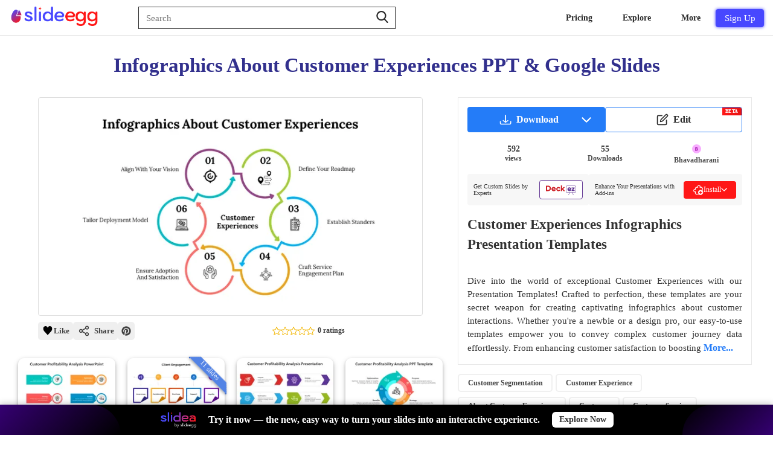

--- FILE ---
content_type: text/css
request_url: https://www.slideegg.com/catalog/view/stylesheet/header-desktop.css?v=105
body_size: 862
content:
.primary-navbar--signupbtn:after,.primary-navbar--signupbtn:before{display:block;height:100%;filter:blur(30px);top:0;position:absolute}@media (min-width:992px){.primary-navbar--search{width:40.33333333%}}.primary-navbar--menu{display:block;color:#292929;font-weight:600;font-size:14px;padding:10px 25px;cursor:pointer;position: relative;}.primary-navbar--menusvg{margin:5px 25px 0 0}.primary-navbar--signupbtn{background:#4848ff;color:#fff;width:80px;height:30px;border:.1px solid #4848ff;font-size:15px;border-radius:4px!important;transition:.6s;overflow:hidden;font-weight:505;box-shadow:0 0 5px #4848ff,inset 0 0 10px #4848ff;position:relative}.primary-navbar--signupbtn:before{content:'';background:rgba(255,255,255,.5);width:60px;left:0;opacity:.5s;transform:translateX(-130px) skewX(-15deg)}.primary-navbar--signupbtn:after{content:'';background:rgba(255,255,255,.2);width:30px;left:30px;opacity:0;transform:translateX(-1o0px) skewX(-15deg)}@media (min-width:993px){.primary-mobilenavbar--menus{display:none!important}}
.primary-navbar--dropdown--arrow{border-color: transparent transparent #fff transparent;border-style: solid;border-width: 0 0.375rem 0.375rem;top:35px;height: 0;left: 50%;position: absolute;transform: translateX(-50%) translateZ(0);width: 0;display:none;}.primary-navbar--dropdown--arrow1{border-color: transparent transparent #fff transparent;border-style: solid;border-width: 0 0.375rem 0.375rem;top:35px;height: 0;left: 50%;position: absolute;transform: translateX(-50%) translateZ(0);width: 0;display:none}.primary-navbar--dropdown--arrow2{border-color: transparent transparent #fff transparent;border-style: solid;border-width: 0 0.375rem 0.375rem;bottom: 3px;height: 0;left: 97%;position: absolute;transform: translateX(-50%) translateZ(0);width: 0;display:none;}.primary-navbar--dropdown--content{display: flex;flex-direction: column;justify-content: center;white-space: nowrap;}.primary-navbar--dropdown--menus{display:flex;}.primary-navbar--dropdown--li-items{list-style:none;cursor: pointer;}.primary-navbar--dropdown--ul-items{display: flex;flex: 1 1 auto;flex-flow: column wrap;list-style: none;margin: 0;position: relative;padding:0;}.primary-navbar--dropdown--heading{margin-bottom: 5px;font-size: 15px;line-height: 1.25rem;font-weight: 600;color:#000;}.primary-navbar--dropdown--section {display: flex;flex: 1 1 auto;flex-flow: column wrap;position: relative;width: 100%;padding:0;}.primary-navbar--dropdown--desc-content{color: #6a768b;letter-spacing: normal;line-height: 1.125rem;font-size:12px;}.primary-navbar--dropdown--primary-content{display: block;color:#000;font-size:14px;}.primary-navbar--dropdown--svg {flex-shrink: 0;margin-right: 1.125rem;width: 25px;display: flex;align-items: center;justify-content: center;}.primary-navbar--dropdown--menus {display: flex;padding: 0.625rem;}.primary-navbar--dropdown--li-items :hover {background-color: #e9eef4;border-radius: 0.3125rem;}@media (min-width: 1280px){.primary-navbar--dropdown-half-container1 {padding: 1.5rem 1.875rem;width: auto;}}.primary-navbar--dropdown-half-container1 {background-color: #fff;border-radius: 0.625rem;box-shadow: 0 0.75rem 0.875rem 0 rgba(0,0,0,.3);display: flex;gap: 30px;justify-content: space-between;overflow: hidden;padding: 1.875rem;position: relative;width: 100%;}.primary-navbar--dropdown {border-radius: 0.625rem;width: auto;padding: 4px 0;margin-top: 48px;position: absolute;top: 0;display: none;}@media (min-width: 991px) and (max-width:1121px){.primary-navbar--dropdown {margin-top: 44px;}}.verticalline-in-prdlink {display: flex;border: 1px solid #ddd;position: relative;}.UserSubMenus{margin-top: 43px !important;}

--- FILE ---
content_type: image/svg+xml
request_url: https://www.slideegg.com/image/assets/bhavadharani.svg
body_size: 471
content:
<svg xmlns="http://www.w3.org/2000/svg" width="24" height="24" fill="none"><circle cx="12" cy="12" r="12" fill="#F8ADFF"/><path fill="#A61AB3" d="M8.37 17V7.897h3.314c1.016 0 1.796.187 2.342.559.546.372.82.897.82 1.574 0 .491-.168.92-.502 1.289-.33.368-.753.624-1.27.768v.025c.648.08 1.164.32 1.549.718a2 2 0 0 1 .584 1.453c0 .834-.298 1.496-.895 1.987-.597.487-1.411.73-2.444.73H8.371Zm2.05-7.592v2.158h.902c.423 0 .756-.101.997-.304.245-.208.368-.491.368-.85 0-.67-.5-1.004-1.498-1.004h-.768Zm0 3.682v2.4h1.112c.474 0 .844-.11 1.11-.33.271-.22.407-.521.407-.902 0-.364-.133-.65-.4-.857-.262-.207-.63-.311-1.105-.311h-1.123Z"/></svg>